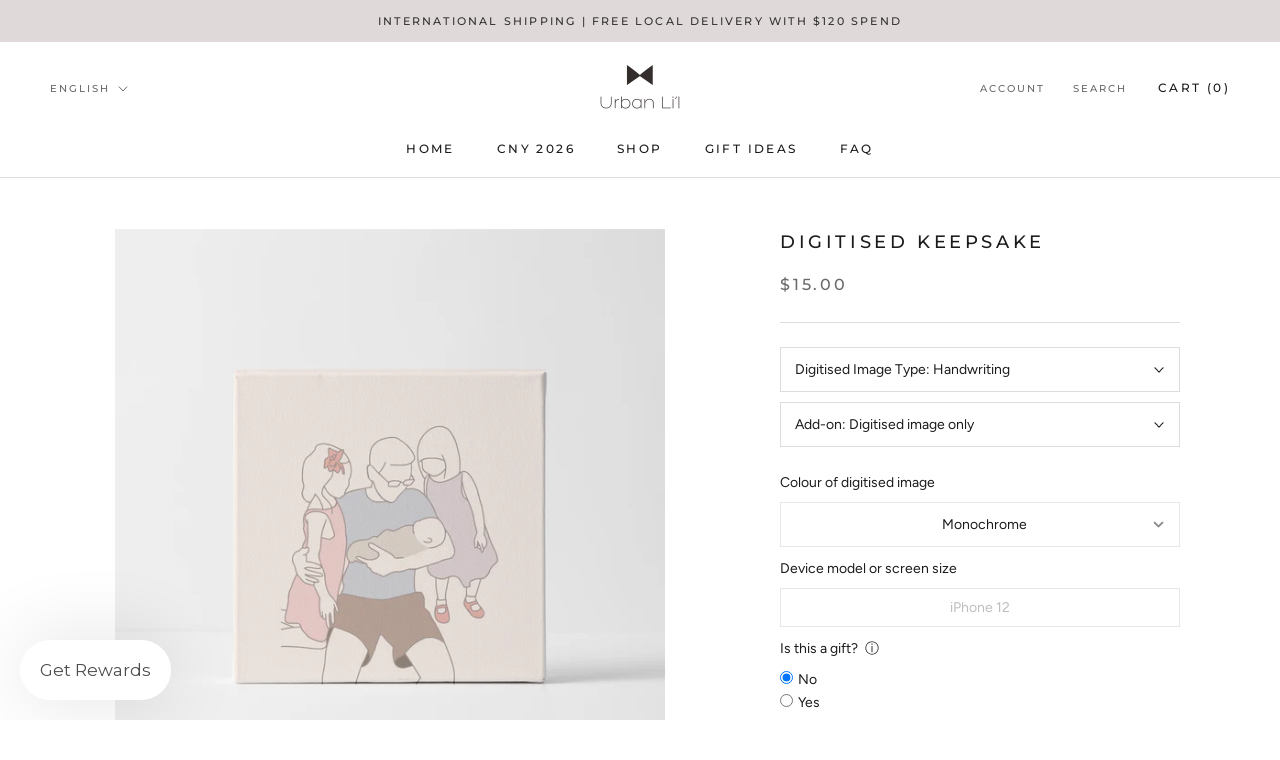

--- FILE ---
content_type: text/javascript
request_url: https://www.urbanlil.com/cdn/shop/t/29/assets/custom.js?v=128630639041077877531649252551
body_size: -734
content:
document.addEventListener("variant:changed",function(event){window.Shoppad.apps.infiniteoptions.init()});
//# sourceMappingURL=/cdn/shop/t/29/assets/custom.js.map?v=128630639041077877531649252551


--- FILE ---
content_type: text/javascript; charset=utf-8
request_url: https://www.urbanlil.com/products/digitised-keepsake.js
body_size: 1752
content:
{"id":6861698498747,"title":"Digitised Keepsake","handle":"digitised-keepsake","description":"\u003csection data-hook=\"product-page-description\"\u003e\n\u003cdiv aria-live=\"assertive\" data-hook=\"product-page-description-content-wrapper\"\u003e\n\u003cp\u003eDigitised Keepsake converts your images (handwriting, drawings or photos) into digital images to be used as wallpaper\/screensavers for your devices (phone, tablet, laptop).\u003c\/p\u003e\n\u003cp\u003eAdd-on options for prints (poster\/canvas) and engraving (wooden fridge magnet disc + bottle opener) are available.\u003c\/p\u003e\n\u003cul\u003e\n\u003cli\u003eHandwriting limits at 6 words. Fee may apply for additional words.\u003c\/li\u003e\n\u003cli\u003e1 artwork version review will be provided. If revisions are required, additional fees apply depending on complexity.\u003c\/li\u003e\n\u003cli\u003eDigitised image is a digital product with a high resolution JPG file provided for each order. Digital files are not for commercial usage. No physical product will be delivered unless product add-on has been selected.\u003c\/li\u003e\n\u003c\/ul\u003e\n\u003c\/div\u003e\n\u003c\/section\u003e","published_at":"2023-03-08T23:29:08+08:00","created_at":"2021-05-28T09:42:46+08:00","vendor":"Urban Li'l","type":"Digitised Keepsake","tags":["_gifts by occasion_father's day","_gifts by recipient_dad","_home_decor","non fabric decal"],"price":1500,"price_min":1500,"price_max":13000,"available":true,"price_varies":true,"compare_at_price":0,"compare_at_price_min":0,"compare_at_price_max":0,"compare_at_price_varies":false,"variants":[{"id":41228472221883,"title":"Handwriting \/ Digitised image only","option1":"Handwriting","option2":"Digitised image only","option3":null,"sku":null,"requires_shipping":false,"taxable":true,"featured_image":null,"available":true,"name":"Digitised Keepsake - Handwriting \/ Digitised image only","public_title":"Handwriting \/ Digitised image only","options":["Handwriting","Digitised image only"],"price":1500,"weight":0,"compare_at_price":0,"inventory_management":"shopify","barcode":null,"requires_selling_plan":false,"selling_plan_allocations":[]},{"id":41228472287419,"title":"Handwriting \/ Canvas 30 x 30cm","option1":"Handwriting","option2":"Canvas 30 x 30cm","option3":null,"sku":null,"requires_shipping":true,"taxable":true,"featured_image":null,"available":true,"name":"Digitised Keepsake - Handwriting \/ Canvas 30 x 30cm","public_title":"Handwriting \/ Canvas 30 x 30cm","options":["Handwriting","Canvas 30 x 30cm"],"price":7000,"weight":200,"compare_at_price":0,"inventory_management":"shopify","barcode":null,"requires_selling_plan":false,"selling_plan_allocations":[]},{"id":41228472385723,"title":"Handwriting \/ Poster A4","option1":"Handwriting","option2":"Poster A4","option3":null,"sku":null,"requires_shipping":true,"taxable":true,"featured_image":null,"available":true,"name":"Digitised Keepsake - Handwriting \/ Poster A4","public_title":"Handwriting \/ Poster A4","options":["Handwriting","Poster A4"],"price":4000,"weight":200,"compare_at_price":0,"inventory_management":"shopify","barcode":null,"requires_selling_plan":false,"selling_plan_allocations":[]},{"id":41228472451259,"title":"Handwriting \/ Wooden Fridge Magnet Disc","option1":"Handwriting","option2":"Wooden Fridge Magnet Disc","option3":null,"sku":null,"requires_shipping":true,"taxable":true,"featured_image":null,"available":true,"name":"Digitised Keepsake - Handwriting \/ Wooden Fridge Magnet Disc","public_title":"Handwriting \/ Wooden Fridge Magnet Disc","options":["Handwriting","Wooden Fridge Magnet Disc"],"price":4000,"weight":200,"compare_at_price":0,"inventory_management":"shopify","barcode":null,"requires_selling_plan":false,"selling_plan_allocations":[]},{"id":41228472516795,"title":"Drawing \/ Digitised image only","option1":"Drawing","option2":"Digitised image only","option3":null,"sku":null,"requires_shipping":false,"taxable":true,"featured_image":null,"available":true,"name":"Digitised Keepsake - Drawing \/ Digitised image only","public_title":"Drawing \/ Digitised image only","options":["Drawing","Digitised image only"],"price":2500,"weight":0,"compare_at_price":0,"inventory_management":"shopify","barcode":null,"requires_selling_plan":false,"selling_plan_allocations":[]},{"id":41228472582331,"title":"Drawing \/ Canvas 30 x 30cm","option1":"Drawing","option2":"Canvas 30 x 30cm","option3":null,"sku":null,"requires_shipping":true,"taxable":true,"featured_image":null,"available":true,"name":"Digitised Keepsake - Drawing \/ Canvas 30 x 30cm","public_title":"Drawing \/ Canvas 30 x 30cm","options":["Drawing","Canvas 30 x 30cm"],"price":7500,"weight":200,"compare_at_price":0,"inventory_management":"shopify","barcode":null,"requires_selling_plan":false,"selling_plan_allocations":[]},{"id":41228472647867,"title":"Drawing \/ Poster A4","option1":"Drawing","option2":"Poster A4","option3":null,"sku":null,"requires_shipping":true,"taxable":true,"featured_image":null,"available":true,"name":"Digitised Keepsake - Drawing \/ Poster A4","public_title":"Drawing \/ Poster A4","options":["Drawing","Poster A4"],"price":4500,"weight":200,"compare_at_price":0,"inventory_management":"shopify","barcode":null,"requires_selling_plan":false,"selling_plan_allocations":[]},{"id":41228472680635,"title":"Drawing \/ Wooden Fridge Magnet Disc","option1":"Drawing","option2":"Wooden Fridge Magnet Disc","option3":null,"sku":null,"requires_shipping":true,"taxable":true,"featured_image":null,"available":true,"name":"Digitised Keepsake - Drawing \/ Wooden Fridge Magnet Disc","public_title":"Drawing \/ Wooden Fridge Magnet Disc","options":["Drawing","Wooden Fridge Magnet Disc"],"price":4500,"weight":200,"compare_at_price":0,"inventory_management":"shopify","barcode":null,"requires_selling_plan":false,"selling_plan_allocations":[]},{"id":41228472746171,"title":"Family of 2 silhouette \/ Digitised image only","option1":"Family of 2 silhouette","option2":"Digitised image only","option3":null,"sku":null,"requires_shipping":false,"taxable":true,"featured_image":null,"available":true,"name":"Digitised Keepsake - Family of 2 silhouette \/ Digitised image only","public_title":"Family of 2 silhouette \/ Digitised image only","options":["Family of 2 silhouette","Digitised image only"],"price":6000,"weight":0,"compare_at_price":0,"inventory_management":"shopify","barcode":null,"requires_selling_plan":false,"selling_plan_allocations":[]},{"id":41228472844475,"title":"Family of 2 silhouette \/ Canvas 30 x 30cm","option1":"Family of 2 silhouette","option2":"Canvas 30 x 30cm","option3":null,"sku":null,"requires_shipping":true,"taxable":true,"featured_image":null,"available":true,"name":"Digitised Keepsake - Family of 2 silhouette \/ Canvas 30 x 30cm","public_title":"Family of 2 silhouette \/ Canvas 30 x 30cm","options":["Family of 2 silhouette","Canvas 30 x 30cm"],"price":11000,"weight":200,"compare_at_price":0,"inventory_management":"shopify","barcode":null,"requires_selling_plan":false,"selling_plan_allocations":[]},{"id":41228472877243,"title":"Family of 2 silhouette \/ Poster A4","option1":"Family of 2 silhouette","option2":"Poster A4","option3":null,"sku":null,"requires_shipping":true,"taxable":true,"featured_image":null,"available":true,"name":"Digitised Keepsake - Family of 2 silhouette \/ Poster A4","public_title":"Family of 2 silhouette \/ Poster A4","options":["Family of 2 silhouette","Poster A4"],"price":8000,"weight":200,"compare_at_price":0,"inventory_management":"shopify","barcode":null,"requires_selling_plan":false,"selling_plan_allocations":[]},{"id":41228472942779,"title":"Family of 2 silhouette \/ Wooden Fridge Magnet Disc","option1":"Family of 2 silhouette","option2":"Wooden Fridge Magnet Disc","option3":null,"sku":null,"requires_shipping":true,"taxable":true,"featured_image":null,"available":true,"name":"Digitised Keepsake - Family of 2 silhouette \/ Wooden Fridge Magnet Disc","public_title":"Family of 2 silhouette \/ Wooden Fridge Magnet Disc","options":["Family of 2 silhouette","Wooden Fridge Magnet Disc"],"price":8000,"weight":200,"compare_at_price":0,"inventory_management":"shopify","barcode":null,"requires_selling_plan":false,"selling_plan_allocations":[]},{"id":41228473008315,"title":"Family of 3 silhouette \/ Digitised image only","option1":"Family of 3 silhouette","option2":"Digitised image only","option3":null,"sku":null,"requires_shipping":false,"taxable":true,"featured_image":null,"available":true,"name":"Digitised Keepsake - Family of 3 silhouette \/ Digitised image only","public_title":"Family of 3 silhouette \/ Digitised image only","options":["Family of 3 silhouette","Digitised image only"],"price":6500,"weight":0,"compare_at_price":0,"inventory_management":"shopify","barcode":null,"requires_selling_plan":false,"selling_plan_allocations":[]},{"id":41228473073851,"title":"Family of 3 silhouette \/ Canvas 30 x 30cm","option1":"Family of 3 silhouette","option2":"Canvas 30 x 30cm","option3":null,"sku":null,"requires_shipping":true,"taxable":true,"featured_image":null,"available":true,"name":"Digitised Keepsake - Family of 3 silhouette \/ Canvas 30 x 30cm","public_title":"Family of 3 silhouette \/ Canvas 30 x 30cm","options":["Family of 3 silhouette","Canvas 30 x 30cm"],"price":11500,"weight":200,"compare_at_price":0,"inventory_management":"shopify","barcode":null,"requires_selling_plan":false,"selling_plan_allocations":[]},{"id":41228473139387,"title":"Family of 3 silhouette \/ Poster A4","option1":"Family of 3 silhouette","option2":"Poster A4","option3":null,"sku":null,"requires_shipping":true,"taxable":true,"featured_image":null,"available":true,"name":"Digitised Keepsake - Family of 3 silhouette \/ Poster A4","public_title":"Family of 3 silhouette \/ Poster A4","options":["Family of 3 silhouette","Poster A4"],"price":8500,"weight":200,"compare_at_price":0,"inventory_management":"shopify","barcode":null,"requires_selling_plan":false,"selling_plan_allocations":[]},{"id":41228473172155,"title":"Family of 3 silhouette \/ Wooden Fridge Magnet Disc","option1":"Family of 3 silhouette","option2":"Wooden Fridge Magnet Disc","option3":null,"sku":null,"requires_shipping":true,"taxable":true,"featured_image":null,"available":true,"name":"Digitised Keepsake - Family of 3 silhouette \/ Wooden Fridge Magnet Disc","public_title":"Family of 3 silhouette \/ Wooden Fridge Magnet Disc","options":["Family of 3 silhouette","Wooden Fridge Magnet Disc"],"price":8500,"weight":200,"compare_at_price":0,"inventory_management":"shopify","barcode":null,"requires_selling_plan":false,"selling_plan_allocations":[]},{"id":41228473237691,"title":"Family of 4 silhouette \/ Digitised image only","option1":"Family of 4 silhouette","option2":"Digitised image only","option3":null,"sku":null,"requires_shipping":false,"taxable":true,"featured_image":null,"available":true,"name":"Digitised Keepsake - Family of 4 silhouette \/ Digitised image only","public_title":"Family of 4 silhouette \/ Digitised image only","options":["Family of 4 silhouette","Digitised image only"],"price":7000,"weight":0,"compare_at_price":0,"inventory_management":"shopify","barcode":null,"requires_selling_plan":false,"selling_plan_allocations":[]},{"id":41228473335995,"title":"Family of 4 silhouette \/ Canvas 30 x 30cm","option1":"Family of 4 silhouette","option2":"Canvas 30 x 30cm","option3":null,"sku":null,"requires_shipping":true,"taxable":true,"featured_image":null,"available":true,"name":"Digitised Keepsake - Family of 4 silhouette \/ Canvas 30 x 30cm","public_title":"Family of 4 silhouette \/ Canvas 30 x 30cm","options":["Family of 4 silhouette","Canvas 30 x 30cm"],"price":12000,"weight":200,"compare_at_price":0,"inventory_management":"shopify","barcode":null,"requires_selling_plan":false,"selling_plan_allocations":[]},{"id":41228473401531,"title":"Family of 4 silhouette \/ Poster A4","option1":"Family of 4 silhouette","option2":"Poster A4","option3":null,"sku":null,"requires_shipping":true,"taxable":true,"featured_image":null,"available":true,"name":"Digitised Keepsake - Family of 4 silhouette \/ Poster A4","public_title":"Family of 4 silhouette \/ Poster A4","options":["Family of 4 silhouette","Poster A4"],"price":9000,"weight":200,"compare_at_price":0,"inventory_management":"shopify","barcode":null,"requires_selling_plan":false,"selling_plan_allocations":[]},{"id":41228473467067,"title":"Family of 4 silhouette \/ Wooden Fridge Magnet Disc","option1":"Family of 4 silhouette","option2":"Wooden Fridge Magnet Disc","option3":null,"sku":null,"requires_shipping":true,"taxable":true,"featured_image":null,"available":true,"name":"Digitised Keepsake - Family of 4 silhouette \/ Wooden Fridge Magnet Disc","public_title":"Family of 4 silhouette \/ Wooden Fridge Magnet Disc","options":["Family of 4 silhouette","Wooden Fridge Magnet Disc"],"price":9000,"weight":200,"compare_at_price":0,"inventory_management":"shopify","barcode":null,"requires_selling_plan":false,"selling_plan_allocations":[]},{"id":41228473532603,"title":"Family of 5 silhouette \/ Digitised image only","option1":"Family of 5 silhouette","option2":"Digitised image only","option3":null,"sku":null,"requires_shipping":false,"taxable":true,"featured_image":null,"available":true,"name":"Digitised Keepsake - Family of 5 silhouette \/ Digitised image only","public_title":"Family of 5 silhouette \/ Digitised image only","options":["Family of 5 silhouette","Digitised image only"],"price":7500,"weight":0,"compare_at_price":0,"inventory_management":"shopify","barcode":null,"requires_selling_plan":false,"selling_plan_allocations":[]},{"id":41228473598139,"title":"Family of 5 silhouette \/ Canvas 30 x 30cm","option1":"Family of 5 silhouette","option2":"Canvas 30 x 30cm","option3":null,"sku":"","requires_shipping":true,"taxable":true,"featured_image":null,"available":true,"name":"Digitised Keepsake - Family of 5 silhouette \/ Canvas 30 x 30cm","public_title":"Family of 5 silhouette \/ Canvas 30 x 30cm","options":["Family of 5 silhouette","Canvas 30 x 30cm"],"price":12500,"weight":200,"compare_at_price":0,"inventory_management":"shopify","barcode":"","requires_selling_plan":false,"selling_plan_allocations":[]},{"id":41228473663675,"title":"Family of 5 silhouette \/ Poster A4","option1":"Family of 5 silhouette","option2":"Poster A4","option3":null,"sku":null,"requires_shipping":true,"taxable":true,"featured_image":null,"available":true,"name":"Digitised Keepsake - Family of 5 silhouette \/ Poster A4","public_title":"Family of 5 silhouette \/ Poster A4","options":["Family of 5 silhouette","Poster A4"],"price":9500,"weight":200,"compare_at_price":0,"inventory_management":"shopify","barcode":null,"requires_selling_plan":false,"selling_plan_allocations":[]},{"id":41228473761979,"title":"Family of 5 silhouette \/ Wooden Fridge Magnet Disc","option1":"Family of 5 silhouette","option2":"Wooden Fridge Magnet Disc","option3":null,"sku":null,"requires_shipping":true,"taxable":true,"featured_image":null,"available":true,"name":"Digitised Keepsake - Family of 5 silhouette \/ Wooden Fridge Magnet Disc","public_title":"Family of 5 silhouette \/ Wooden Fridge Magnet Disc","options":["Family of 5 silhouette","Wooden Fridge Magnet Disc"],"price":9500,"weight":200,"compare_at_price":0,"inventory_management":"shopify","barcode":null,"requires_selling_plan":false,"selling_plan_allocations":[]},{"id":41228473860283,"title":"Family of 6 silhouette \/ Digitised image only","option1":"Family of 6 silhouette","option2":"Digitised image only","option3":null,"sku":null,"requires_shipping":false,"taxable":true,"featured_image":null,"available":true,"name":"Digitised Keepsake - Family of 6 silhouette \/ Digitised image only","public_title":"Family of 6 silhouette \/ Digitised image only","options":["Family of 6 silhouette","Digitised image only"],"price":8000,"weight":0,"compare_at_price":0,"inventory_management":"shopify","barcode":null,"requires_selling_plan":false,"selling_plan_allocations":[]},{"id":41228473925819,"title":"Family of 6 silhouette \/ Canvas 30 x 30cm","option1":"Family of 6 silhouette","option2":"Canvas 30 x 30cm","option3":null,"sku":null,"requires_shipping":true,"taxable":true,"featured_image":null,"available":true,"name":"Digitised Keepsake - Family of 6 silhouette \/ Canvas 30 x 30cm","public_title":"Family of 6 silhouette \/ Canvas 30 x 30cm","options":["Family of 6 silhouette","Canvas 30 x 30cm"],"price":13000,"weight":200,"compare_at_price":0,"inventory_management":"shopify","barcode":null,"requires_selling_plan":false,"selling_plan_allocations":[]},{"id":41228473958587,"title":"Family of 6 silhouette \/ Poster A4","option1":"Family of 6 silhouette","option2":"Poster A4","option3":null,"sku":null,"requires_shipping":true,"taxable":true,"featured_image":null,"available":true,"name":"Digitised Keepsake - Family of 6 silhouette \/ Poster A4","public_title":"Family of 6 silhouette \/ Poster A4","options":["Family of 6 silhouette","Poster A4"],"price":10000,"weight":200,"compare_at_price":0,"inventory_management":"shopify","barcode":null,"requires_selling_plan":false,"selling_plan_allocations":[]},{"id":41228474024123,"title":"Family of 6 silhouette \/ Wooden Fridge Magnet Disc","option1":"Family of 6 silhouette","option2":"Wooden Fridge Magnet Disc","option3":null,"sku":null,"requires_shipping":true,"taxable":true,"featured_image":null,"available":true,"name":"Digitised Keepsake - Family of 6 silhouette \/ Wooden Fridge Magnet Disc","public_title":"Family of 6 silhouette \/ Wooden Fridge Magnet Disc","options":["Family of 6 silhouette","Wooden Fridge Magnet Disc"],"price":10000,"weight":200,"compare_at_price":0,"inventory_management":"shopify","barcode":null,"requires_selling_plan":false,"selling_plan_allocations":[]}],"images":["\/\/cdn.shopify.com\/s\/files\/1\/1807\/5793\/products\/familysilhouettecanvasmockup.png?v=1650966742","\/\/cdn.shopify.com\/s\/files\/1\/1807\/5793\/products\/familysilhouetteipadiphonemockup.png?v=1650966742","\/\/cdn.shopify.com\/s\/files\/1\/1807\/5793\/products\/phonemockup.png?v=1650966742","\/\/cdn.shopify.com\/s\/files\/1\/1807\/5793\/products\/familysilhouetteposter.png?v=1622219407","\/\/cdn.shopify.com\/s\/files\/1\/1807\/5793\/products\/PosterMockupB_W.png?v=1622219407","\/\/cdn.shopify.com\/s\/files\/1\/1807\/5793\/products\/FridgeMagnetdoublesided_6bc664f0-b3f9-44dd-a559-74f4bdb69143.png?v=1622219407","\/\/cdn.shopify.com\/s\/files\/1\/1807\/5793\/products\/fridgemockup_b9cb12af-bba0-4fc2-90f1-f4ffa6baf11a.png?v=1622220563"],"featured_image":"\/\/cdn.shopify.com\/s\/files\/1\/1807\/5793\/products\/familysilhouettecanvasmockup.png?v=1650966742","options":[{"name":"Digitised Image Type","position":1,"values":["Handwriting","Drawing","Family of 2 silhouette","Family of 3 silhouette","Family of 4 silhouette","Family of 5 silhouette","Family of 6 silhouette"]},{"name":"Add-on","position":2,"values":["Digitised image only","Canvas 30 x 30cm","Poster A4","Wooden Fridge Magnet Disc"]}],"url":"\/products\/digitised-keepsake","media":[{"alt":null,"id":22097371332795,"position":1,"preview_image":{"aspect_ratio":1.0,"height":3248,"width":3248,"src":"https:\/\/cdn.shopify.com\/s\/files\/1\/1807\/5793\/products\/familysilhouettecanvasmockup.png?v=1650966742"},"aspect_ratio":1.0,"height":3248,"media_type":"image","src":"https:\/\/cdn.shopify.com\/s\/files\/1\/1807\/5793\/products\/familysilhouettecanvasmockup.png?v=1650966742","width":3248},{"alt":null,"id":22097371168955,"position":2,"preview_image":{"aspect_ratio":1.429,"height":1653,"width":2362,"src":"https:\/\/cdn.shopify.com\/s\/files\/1\/1807\/5793\/products\/familysilhouetteipadiphonemockup.png?v=1650966742"},"aspect_ratio":1.429,"height":1653,"media_type":"image","src":"https:\/\/cdn.shopify.com\/s\/files\/1\/1807\/5793\/products\/familysilhouetteipadiphonemockup.png?v=1650966742","width":2362},{"alt":null,"id":22097376968891,"position":3,"preview_image":{"aspect_ratio":1.364,"height":2200,"width":3000,"src":"https:\/\/cdn.shopify.com\/s\/files\/1\/1807\/5793\/products\/phonemockup.png?v=1650966742"},"aspect_ratio":1.364,"height":2200,"media_type":"image","src":"https:\/\/cdn.shopify.com\/s\/files\/1\/1807\/5793\/products\/phonemockup.png?v=1650966742","width":3000},{"alt":null,"id":22097371398331,"position":4,"preview_image":{"aspect_ratio":1.778,"height":1440,"width":2560,"src":"https:\/\/cdn.shopify.com\/s\/files\/1\/1807\/5793\/products\/familysilhouetteposter.png?v=1622219407"},"aspect_ratio":1.778,"height":1440,"media_type":"image","src":"https:\/\/cdn.shopify.com\/s\/files\/1\/1807\/5793\/products\/familysilhouetteposter.png?v=1622219407","width":2560},{"alt":null,"id":22097374281915,"position":5,"preview_image":{"aspect_ratio":1.778,"height":1440,"width":2560,"src":"https:\/\/cdn.shopify.com\/s\/files\/1\/1807\/5793\/products\/PosterMockupB_W.png?v=1622219407"},"aspect_ratio":1.778,"height":1440,"media_type":"image","src":"https:\/\/cdn.shopify.com\/s\/files\/1\/1807\/5793\/products\/PosterMockupB_W.png?v=1622219407","width":2560},{"alt":null,"id":22097376903355,"position":6,"preview_image":{"aspect_ratio":0.75,"height":4032,"width":3024,"src":"https:\/\/cdn.shopify.com\/s\/files\/1\/1807\/5793\/products\/FridgeMagnetdoublesided_6bc664f0-b3f9-44dd-a559-74f4bdb69143.png?v=1622219407"},"aspect_ratio":0.75,"height":4032,"media_type":"image","src":"https:\/\/cdn.shopify.com\/s\/files\/1\/1807\/5793\/products\/FridgeMagnetdoublesided_6bc664f0-b3f9-44dd-a559-74f4bdb69143.png?v=1622219407","width":3024},{"alt":null,"id":22097658052795,"position":7,"preview_image":{"aspect_ratio":1.501,"height":1666,"width":2500,"src":"https:\/\/cdn.shopify.com\/s\/files\/1\/1807\/5793\/products\/fridgemockup_b9cb12af-bba0-4fc2-90f1-f4ffa6baf11a.png?v=1622220563"},"aspect_ratio":1.501,"height":1666,"media_type":"image","src":"https:\/\/cdn.shopify.com\/s\/files\/1\/1807\/5793\/products\/fridgemockup_b9cb12af-bba0-4fc2-90f1-f4ffa6baf11a.png?v=1622220563","width":2500}],"requires_selling_plan":false,"selling_plan_groups":[]}